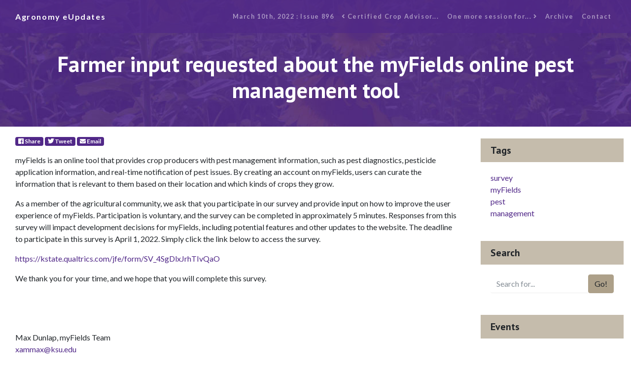

--- FILE ---
content_type: text/html; charset=UTF-8
request_url: https://eupdate.agronomy.ksu.edu/article_new/farmer-input-requested-about-the-myfields-online-pest-management-tool-484-4
body_size: 3397
content:
<!DOCTYPE html>
<html lang="en">

<head>
    <!-- GA4 -->
    <!-- Google tag (gtag.js) -->
    <script async src="https://www.googletagmanager.com/gtag/js?id=G-KRFM6LKBD1"></script>
    <script>
        window.dataLayer = window.dataLayer || [];
        function gtag(){dataLayer.push(arguments);}
        gtag('js', new Date());

        gtag('config', 'G-KRFM6LKBD1');
    </script>
    <!-- Google Tag Manager -->
    <script>(function(w,d,s,l,i){w[l]=w[l]||[];w[l].push({'gtm.start':
    new Date().getTime(),event:'gtm.js'});var f=d.getElementsByTagName(s)[0],
    j=d.createElement(s),dl=l!='dataLayer'?'&l='+l:'';j.async=true;j.src=
    'https://www.googletagmanager.com/gtm.js?id='+i+dl;f.parentNode.insertBefore(j,f);
    })(window,document,'script','dataLayer','GTM-K2D8BMK');</script>
    <!-- End Google Tag Manager -->
    <meta charset="utf-8">
    <meta name="viewport" content="width=device-width, initial-scale=1, shrink-to-fit=no">
    <meta name="description" content="">
    <meta name="author" content="">
    <base href="/" />    <title>Agronomy eUpdate March 10th, 2022 : Issue 896</title>

    <!-- Bootstrap core CSS -->
    <!-- <link href="vendor/twbs/bootstrap/dist/css/bootstrap.min.css" rel="stylesheet"> -->

    <!-- Custom fonts for this template -->
    <link href="vendor/fontawesome-free/css/all.min.css" rel="stylesheet">
    <link href="https://fonts.googleapis.com/css?family=Catamaran:100,200,300,400,500,600,700,800,900" rel="stylesheet">
    <link href="https://fonts.googleapis.com/css?family=PT+Sans:100,200,300,400,500,600,700,800,900" rel="stylesheet">
    <link href="https://fonts.googleapis.com/css?family=Lato:100,100i,300,300i,400,400i,700,700i,900,900i" rel="stylesheet">

    <!-- Custom styles for this template, includes bootstrap -->
    <link href="css/eu_article2.min.css" rel="stylesheet">
    <link rel="shortcut icon" href="favicon.ico">

</head>

<body>
    <!-- Google Tag Manager (noscript) -->
    <noscript><iframe src="https://www.googletagmanager.com/ns.html?id=GTM-K2D8BMK"
    height="0" width="0" style="display:none;visibility:hidden"></iframe></noscript>
    <!-- End Google Tag Manager (noscript) -->
    <!-- Navigation -->
    <nav class="navbar navbar-expand-lg navbar-dark navbar-custom fixed-top">
        <div class="container">
        <a class="navbar-brand" href="index_new_prep.php">Agronomy eUpdates</a>
        <button class="navbar-toggler" type="button" data-toggle="collapse" data-target="#navbarResponsive" aria-controls="navbarResponsive" aria-expanded="false" aria-label="Toggle navigation">
            <span class="navbar-toggler-icon"></span>
        </button>
        <div class="collapse navbar-collapse" id="navbarResponsive">
            <ul class="navbar-nav ml-auto">
                <li class="nav-item">
                    <a class="nav-link" href="issue/k-state-agronomy-eupdate-issue-896-thu-mar-10-2022">March 10th, 2022 : Issue 896</a>
                </li>
                <li class="nav-item">
                    <a class='nav-link' href='eu_article_prep.php?article_id=3064'><i class='fas fa-angle-left'></i>&nbsp;Certified Crop Advisor...</a>                </li>
                <li class="nav-item">
                    <a class='nav-link' href='eu_article_prep.php?article_id=3066'>One more session for...&nbsp;<i class='fas fa-angle-right'></i></a>                </li>
                    <li class="nav-item">
                    <a class="nav-link" href="archive/2026">Archive</a>
                </li>
                <li class="nav-item">
                        <a class="nav-link" href="#">Contact</a>
                </li>
            </ul>
        </div>
        </div>
    </nav>

    <header class="masthead text-center text-white" style="background-image: url(banners/banner_2.jpg);">
        <div class="masthead-content">
        <div class="container">
            <h1 class="masthead-heading mb-0">Farmer input requested about the myFields online pest management tool</h1>
        </div>
        </div>
    </header>

    <section>
        <div class="container">
            <div class="row">
                <div class="col-lg-9">
                    <div class="p-3">
                    <!-- Share badges/buttons -->
                    <p>
                            <!-- Share Facebook -->
                            <a class="badge badge-primary" href="https://facebook.com/sharer/sharer.php?u=https%3A%2F%2Feupdate.agronomy.ksu.edu%2Farticle%2Ffarmer-input-requested-about-the-myfields-online-pest-management-tool-484-4" target="_blank" aria-label="Facebook">
                                <span class="fab fa-facebook"></span> Share
                            </a>
                            
                            <!-- Tweet Twitter -->
                            <a class="badge badge-primary" href="https://twitter.com/intent/tweet/?text=Farmer+input+requested+about+the+myFields+online+pest+management+tool+from+%40KStateAgron&url=https%3A%2F%2Feupdate.agronomy.ksu.edu%2Farticle%2Ffarmer-input-requested-about-the-myfields-online-pest-management-tool-484-4" target="_blank" aria-label="Twitter">
                                <span class="fab fa-twitter"></span> Tweet
                            </a>
                            
                            <!-- SendE-Mail -->
                            <a class="badge badge-primary" href="mailto:?subject=eUpdate+article%3A+Farmer+input+requested+about+the+myFields+online+pest+management+tool&body=" target="_self" aria-label="E-Mail">
                                <span class="fas fa-envelope"></span> Email
                            </a>
                        </p>
                        <!-- Authors -->
                        <!-- Article Content -->
                        <p>myFields is an online tool that provides crop producers with pest management information, such as pest diagnostics, pesticide application information, and real-time notification of pest issues. By creating an account on myFields, users can curate the information that is relevant to them based on their location and which kinds of crops they grow.</p>

<p>As a member of the agricultural community, we ask that you participate in our survey and provide input on how to improve the user experience of myFields. Participation is voluntary, and the survey can be completed in approximately 5 minutes. Responses from this survey will impact development decisions for myFields, including potential features and other updates to the website. The deadline to participate in this survey is April 1, 2022. Simply click the link below to access the survey.</p>

<p><a href="https://kstate.qualtrics.com/jfe/form/SV_4SgDlxJrhTIvQaO" target="_blank">https://kstate.qualtrics.com/jfe/form/SV_4SgDlxJrhTIvQaO</a></p>

<p>We thank you for your time, and we hope that you will complete this survey.</p>

<p>&nbsp;</p>

<p>&nbsp;</p>

<p>Max Dunlap, myFields Team<br />
<a href="mailto:xammax@ksu.edu">xammax@ksu.edu</a></p>

                        <br />
                        <p>Tags:&nbsp;
                            <a class='badge badge-primary' href='tag/survey'>survey</a>&nbsp;<a class='badge badge-primary' href='tag/myfields'>myFields</a>&nbsp;<a class='badge badge-primary' href='tag/pest-management'>pest management</a>&nbsp;                        </p>

                        <!-- End Article Content -->

                    </div>
                </div>
                <!-- End Main Content Column-->
                <!-- Sidebar Widgets Column -->
                <div class="col-md-3">

    
                    <!-- Tags Widget -->
                    <div class="card my-4">
                    <h5 class="card-header">Tags</h5>
                    <div class="card-body">
                        <div class="row">
                        <div class="col-lg-6">
                            <ul class="list-unstyled mb-0">
                                <li><a href='tag/survey'>survey</a></li><li><a href='tag/myfields'>myFields</a></li><li><a href='tag/pest-management'>pest management</a></li>                            </ul>
                        </div>
                        <div class="col-lg-6">
                            <ul class="list-unstyled mb-0">
                            <li>
                                <a href="#"></a>
                            </li>
                            <li>
                                <a href="#"></a>
                            </li>
                            <li>
                                <a href="#"></a>
                            </li>
                            </ul>
                        </div>
                        </div>
                    </div>
                    </div>
                    
                    <!-- Search Widget -->
                    <div class="card my-4">
                    <h5 class="card-header">Search</h5>
                        <div class="card-body">
                            <form id='search-term' action='eu_search_new.php'>
                                <div class="input-group">
                                    <input type="text" class="form-control" placeholder="Search for..." id="search-input" name="term" value="" onfocus="this.select();"> 
                                    <span class="input-group-btn">
                                        <button class="btn btn-secondary" value="Search..." type="submit">Go!</button>
                                    </span>
                                </div>
                            </form>
                        </div>
                    </div>
    
                    <!-- Side Widget -->
                    <div class="card my-4">
                        <h5 class="card-header">Events</h5>
                        <div class="card-body">
                            <ul class="list-unstyled mb-0">
                                                            </ul>
                        </div>
                    </div>
                    <!-- Subscribe Widget -->
                    <div class="card my-4">
                        <h5 class="card-header">Subscribe</h5>
                        <div class="card-body">
                            <form action="https://ksu.us20.list-manage.com/subscribe/post?u=6739d2594a5a43048f3334982&amp;id=836ded921a" method="post" id="mc-embedded-subscribe-form" name="mc-embedded-subscribe-form" target="_blank" novalidate class="form-inline d-flex validate">
                                <div class="input-group">
                                    <input name="EMAIL" id="mce-EMAIL" type="email" class="form-control" placeholder="Enter your email..." required>
                                    <div style="position: absolute; left: -5000px;" aria-hidden="true"><input type="text" name="b_6739d2594a5a43048f3334982_836ded921a" tabindex="-1" value=""></div>
                                    <span class="input-group-btn">
                                        <button class="btn btn-secondary" id="mc-embedded-subscribe" type="submit">Go!</button>
                                    </span>
                                </div>
                            </form>
                        </div>
                    </div>
                </div>

            </div>
        </div>
    </section>



    <!-- Footer -->
    <footer class="py-5 bg-primary">
        <div class="container">
        <p class="m-0 text-center text-white small">Copyright &copy; 2024 Department of Agronomy, Kansas State University</p>
        </div>
        <!-- /.container -->
    </footer>

    <!-- Bootstrap core JavaScript -->
    <script src="vendor/jquery/jquery.min.js"></script>
    <script src="vendor/bootstrap/js/bootstrap.bundle.min.js"></script>

</body>

</html>
